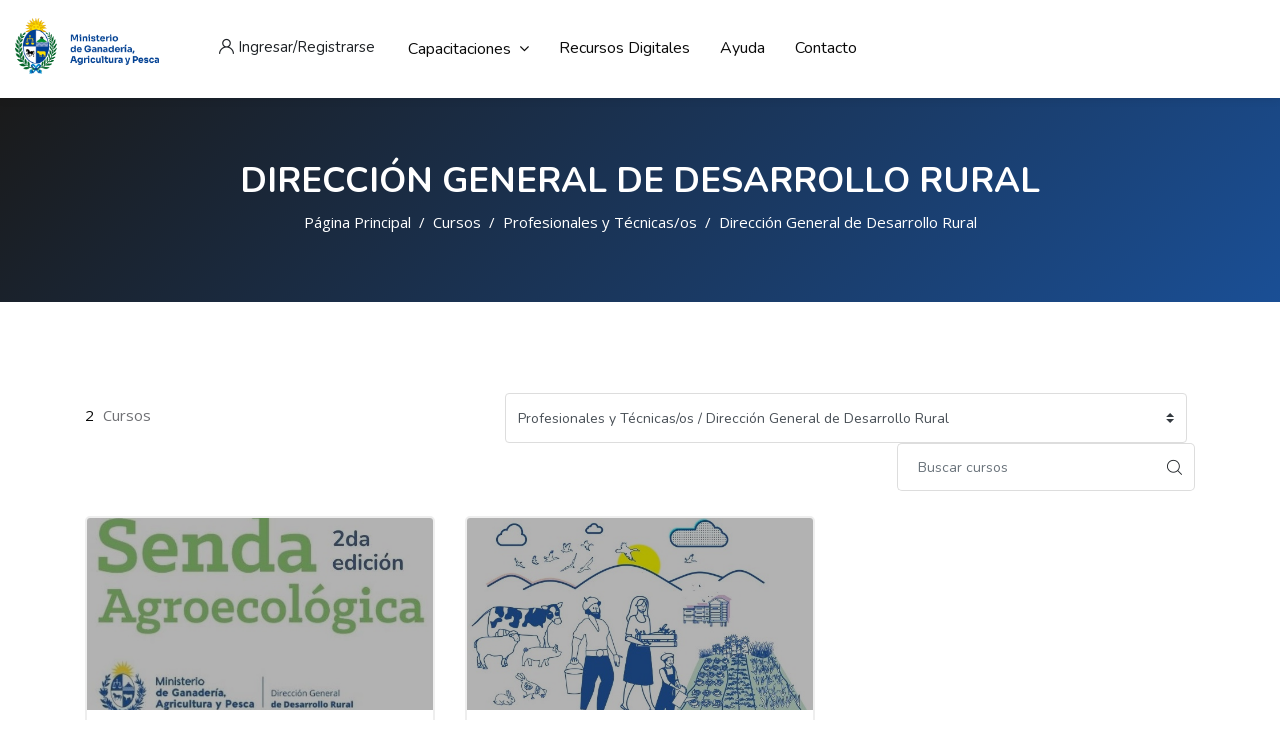

--- FILE ---
content_type: text/html; charset=utf-8
request_url: https://capacitacion.mgap.gub.uy/course/index.php?categoryid=31
body_size: 52803
content:
<!DOCTYPE html>

<html  dir="ltr" lang="es" xml:lang="es">
<head>
    <title>CVMGAP: Todos los cursos | CVMGAP</title>
    <link rel="shortcut icon" href="https://capacitacion.mgap.gub.uy/pluginfile.php/1/theme_edumy/favicon/1759695503/favicon_mgap.ico" />
    <meta http-equiv="Content-Type" content="text/html; charset=utf-8" />
<meta name="keywords" content="capacitacion, ministerio de ganadería, cursos, campus" />
<link rel="stylesheet" type="text/css" href="https://capacitacion.mgap.gub.uy/theme/yui_combo.php?rollup/3.17.2/yui-moodlesimple.css" /><script id="firstthemesheet" type="text/css">/** Required in order to fix style inclusion problems in IE with YUI **/</script><link rel="stylesheet" type="text/css" href="https://capacitacion.mgap.gub.uy/theme/styles.php/edumy/1759695503_1/all" />
<script>
//<![CDATA[
var M = {}; M.yui = {};
M.pageloadstarttime = new Date();
M.cfg = {"wwwroot":"https:\/\/capacitacion.mgap.gub.uy","homeurl":{},"sesskey":"GpPd3eUWFm","sessiontimeout":"7200","sessiontimeoutwarning":"1200","themerev":"1759695503","slasharguments":1,"theme":"edumy","iconsystemmodule":"core\/icon_system_fontawesome","jsrev":"1759695503","admin":"admin","svgicons":true,"usertimezone":"Am\u00e9rica\/Argentina\/Buenos_Aires","language":"es","courseId":1,"courseContextId":2,"contextid":4042,"contextInstanceId":31,"langrev":1766991724,"templaterev":"1759695503","developerdebug":true};var yui1ConfigFn = function(me) {if(/-skin|reset|fonts|grids|base/.test(me.name)){me.type='css';me.path=me.path.replace(/\.js/,'.css');me.path=me.path.replace(/\/yui2-skin/,'/assets/skins/sam/yui2-skin')}};
var yui2ConfigFn = function(me) {var parts=me.name.replace(/^moodle-/,'').split('-'),component=parts.shift(),module=parts[0],min='-min';if(/-(skin|core)$/.test(me.name)){parts.pop();me.type='css';min=''}
if(module){var filename=parts.join('-');me.path=component+'/'+module+'/'+filename+min+'.'+me.type}else{me.path=component+'/'+component+'.'+me.type}};
YUI_config = {"debug":true,"base":"https:\/\/capacitacion.mgap.gub.uy\/lib\/yuilib\/3.17.2\/","comboBase":"https:\/\/capacitacion.mgap.gub.uy\/theme\/yui_combo.php?","combine":true,"filter":"RAW","insertBefore":"firstthemesheet","groups":{"yui2":{"base":"https:\/\/capacitacion.mgap.gub.uy\/lib\/yuilib\/2in3\/2.9.0\/build\/","comboBase":"https:\/\/capacitacion.mgap.gub.uy\/theme\/yui_combo.php?","combine":true,"ext":false,"root":"2in3\/2.9.0\/build\/","patterns":{"yui2-":{"group":"yui2","configFn":yui1ConfigFn}}},"moodle":{"name":"moodle","base":"https:\/\/capacitacion.mgap.gub.uy\/theme\/yui_combo.php?m\/1759695503\/","combine":true,"comboBase":"https:\/\/capacitacion.mgap.gub.uy\/theme\/yui_combo.php?","ext":false,"root":"m\/1759695503\/","patterns":{"moodle-":{"group":"moodle","configFn":yui2ConfigFn}},"filter":"DEBUG","modules":{"moodle-core-actionmenu":{"requires":["base","event","node-event-simulate"]},"moodle-core-popuphelp":{"requires":["moodle-core-tooltip"]},"moodle-core-dragdrop":{"requires":["base","node","io","dom","dd","event-key","event-focus","moodle-core-notification"]},"moodle-core-maintenancemodetimer":{"requires":["base","node"]},"moodle-core-formchangechecker":{"requires":["base","event-focus","moodle-core-event"]},"moodle-core-event":{"requires":["event-custom"]},"moodle-core-notification":{"requires":["moodle-core-notification-dialogue","moodle-core-notification-alert","moodle-core-notification-confirm","moodle-core-notification-exception","moodle-core-notification-ajaxexception"]},"moodle-core-notification-dialogue":{"requires":["base","node","panel","escape","event-key","dd-plugin","moodle-core-widget-focusafterclose","moodle-core-lockscroll"]},"moodle-core-notification-alert":{"requires":["moodle-core-notification-dialogue"]},"moodle-core-notification-confirm":{"requires":["moodle-core-notification-dialogue"]},"moodle-core-notification-exception":{"requires":["moodle-core-notification-dialogue"]},"moodle-core-notification-ajaxexception":{"requires":["moodle-core-notification-dialogue"]},"moodle-core-handlebars":{"condition":{"trigger":"handlebars","when":"after"}},"moodle-core-chooserdialogue":{"requires":["base","panel","moodle-core-notification"]},"moodle-core-lockscroll":{"requires":["plugin","base-build"]},"moodle-core-languninstallconfirm":{"requires":["base","node","moodle-core-notification-confirm","moodle-core-notification-alert"]},"moodle-core-tooltip":{"requires":["base","node","io-base","moodle-core-notification-dialogue","json-parse","widget-position","widget-position-align","event-outside","cache-base"]},"moodle-core-blocks":{"requires":["base","node","io","dom","dd","dd-scroll","moodle-core-dragdrop","moodle-core-notification"]},"moodle-core_availability-form":{"requires":["base","node","event","event-delegate","panel","moodle-core-notification-dialogue","json"]},"moodle-backup-confirmcancel":{"requires":["node","node-event-simulate","moodle-core-notification-confirm"]},"moodle-backup-backupselectall":{"requires":["node","event","node-event-simulate","anim"]},"moodle-course-dragdrop":{"requires":["base","node","io","dom","dd","dd-scroll","moodle-core-dragdrop","moodle-core-notification","moodle-course-coursebase","moodle-course-util"]},"moodle-course-management":{"requires":["base","node","io-base","moodle-core-notification-exception","json-parse","dd-constrain","dd-proxy","dd-drop","dd-delegate","node-event-delegate"]},"moodle-course-util":{"requires":["node"],"use":["moodle-course-util-base"],"submodules":{"moodle-course-util-base":{},"moodle-course-util-section":{"requires":["node","moodle-course-util-base"]},"moodle-course-util-cm":{"requires":["node","moodle-course-util-base"]}}},"moodle-course-categoryexpander":{"requires":["node","event-key"]},"moodle-form-dateselector":{"requires":["base","node","overlay","calendar"]},"moodle-form-shortforms":{"requires":["node","base","selector-css3","moodle-core-event"]},"moodle-form-passwordunmask":{"requires":[]},"moodle-question-searchform":{"requires":["base","node"]},"moodle-question-chooser":{"requires":["moodle-core-chooserdialogue"]},"moodle-question-preview":{"requires":["base","dom","event-delegate","event-key","core_question_engine"]},"moodle-availability_completion-form":{"requires":["base","node","event","moodle-core_availability-form"]},"moodle-availability_date-form":{"requires":["base","node","event","io","moodle-core_availability-form"]},"moodle-availability_grade-form":{"requires":["base","node","event","moodle-core_availability-form"]},"moodle-availability_group-form":{"requires":["base","node","event","moodle-core_availability-form"]},"moodle-availability_grouping-form":{"requires":["base","node","event","moodle-core_availability-form"]},"moodle-availability_profile-form":{"requires":["base","node","event","moodle-core_availability-form"]},"moodle-mod_assign-history":{"requires":["node","transition"]},"moodle-mod_attendance-groupfilter":{"requires":["base","node"]},"moodle-mod_customcert-rearrange":{"requires":["dd-delegate","dd-drag"]},"moodle-mod_quiz-toolboxes":{"requires":["base","node","event","event-key","io","moodle-mod_quiz-quizbase","moodle-mod_quiz-util-slot","moodle-core-notification-ajaxexception"]},"moodle-mod_quiz-dragdrop":{"requires":["base","node","io","dom","dd","dd-scroll","moodle-core-dragdrop","moodle-core-notification","moodle-mod_quiz-quizbase","moodle-mod_quiz-util-base","moodle-mod_quiz-util-page","moodle-mod_quiz-util-slot","moodle-course-util"]},"moodle-mod_quiz-quizbase":{"requires":["base","node"]},"moodle-mod_quiz-util":{"requires":["node","moodle-core-actionmenu"],"use":["moodle-mod_quiz-util-base"],"submodules":{"moodle-mod_quiz-util-base":{},"moodle-mod_quiz-util-slot":{"requires":["node","moodle-mod_quiz-util-base"]},"moodle-mod_quiz-util-page":{"requires":["node","moodle-mod_quiz-util-base"]}}},"moodle-mod_quiz-autosave":{"requires":["base","node","event","event-valuechange","node-event-delegate","io-form"]},"moodle-mod_quiz-modform":{"requires":["base","node","event"]},"moodle-mod_quiz-questionchooser":{"requires":["moodle-core-chooserdialogue","moodle-mod_quiz-util","querystring-parse"]},"moodle-message_airnotifier-toolboxes":{"requires":["base","node","io"]},"moodle-filter_glossary-autolinker":{"requires":["base","node","io-base","json-parse","event-delegate","overlay","moodle-core-event","moodle-core-notification-alert","moodle-core-notification-exception","moodle-core-notification-ajaxexception"]},"moodle-filter_mathjaxloader-loader":{"requires":["moodle-core-event"]},"moodle-editor_atto-rangy":{"requires":[]},"moodle-editor_atto-editor":{"requires":["node","transition","io","overlay","escape","event","event-simulate","event-custom","node-event-html5","node-event-simulate","yui-throttle","moodle-core-notification-dialogue","moodle-core-notification-confirm","moodle-editor_atto-rangy","handlebars","timers","querystring-stringify"]},"moodle-editor_atto-plugin":{"requires":["node","base","escape","event","event-outside","handlebars","event-custom","timers","moodle-editor_atto-menu"]},"moodle-editor_atto-menu":{"requires":["moodle-core-notification-dialogue","node","event","event-custom"]},"moodle-report_eventlist-eventfilter":{"requires":["base","event","node","node-event-delegate","datatable","autocomplete","autocomplete-filters"]},"moodle-report_loglive-fetchlogs":{"requires":["base","event","node","io","node-event-delegate"]},"moodle-gradereport_history-userselector":{"requires":["escape","event-delegate","event-key","handlebars","io-base","json-parse","moodle-core-notification-dialogue"]},"moodle-qbank_editquestion-chooser":{"requires":["moodle-core-chooserdialogue"]},"moodle-tool_capability-search":{"requires":["base","node"]},"moodle-tool_lp-dragdrop-reorder":{"requires":["moodle-core-dragdrop"]},"moodle-tool_monitor-dropdown":{"requires":["base","event","node"]},"moodle-assignfeedback_editpdf-editor":{"requires":["base","event","node","io","graphics","json","event-move","event-resize","transition","querystring-stringify-simple","moodle-core-notification-dialog","moodle-core-notification-alert","moodle-core-notification-warning","moodle-core-notification-exception","moodle-core-notification-ajaxexception"]},"moodle-atto_accessibilitychecker-button":{"requires":["color-base","moodle-editor_atto-plugin"]},"moodle-atto_accessibilityhelper-button":{"requires":["moodle-editor_atto-plugin"]},"moodle-atto_align-button":{"requires":["moodle-editor_atto-plugin"]},"moodle-atto_bold-button":{"requires":["moodle-editor_atto-plugin"]},"moodle-atto_charmap-button":{"requires":["moodle-editor_atto-plugin"]},"moodle-atto_clear-button":{"requires":["moodle-editor_atto-plugin"]},"moodle-atto_collapse-button":{"requires":["moodle-editor_atto-plugin"]},"moodle-atto_emojipicker-button":{"requires":["moodle-editor_atto-plugin"]},"moodle-atto_emoticon-button":{"requires":["moodle-editor_atto-plugin"]},"moodle-atto_equation-button":{"requires":["moodle-editor_atto-plugin","moodle-core-event","io","event-valuechange","tabview","array-extras"]},"moodle-atto_h5p-button":{"requires":["moodle-editor_atto-plugin"]},"moodle-atto_html-button":{"requires":["promise","moodle-editor_atto-plugin","moodle-atto_html-beautify","moodle-atto_html-codemirror","event-valuechange"]},"moodle-atto_html-codemirror":{"requires":["moodle-atto_html-codemirror-skin"]},"moodle-atto_html-beautify":{},"moodle-atto_image-button":{"requires":["moodle-editor_atto-plugin"]},"moodle-atto_indent-button":{"requires":["moodle-editor_atto-plugin"]},"moodle-atto_italic-button":{"requires":["moodle-editor_atto-plugin"]},"moodle-atto_link-button":{"requires":["moodle-editor_atto-plugin"]},"moodle-atto_managefiles-usedfiles":{"requires":["node","escape"]},"moodle-atto_managefiles-button":{"requires":["moodle-editor_atto-plugin"]},"moodle-atto_media-button":{"requires":["moodle-editor_atto-plugin","moodle-form-shortforms"]},"moodle-atto_noautolink-button":{"requires":["moodle-editor_atto-plugin"]},"moodle-atto_orderedlist-button":{"requires":["moodle-editor_atto-plugin"]},"moodle-atto_recordrtc-button":{"requires":["moodle-editor_atto-plugin","moodle-atto_recordrtc-recording"]},"moodle-atto_recordrtc-recording":{"requires":["moodle-atto_recordrtc-button"]},"moodle-atto_rtl-button":{"requires":["moodle-editor_atto-plugin"]},"moodle-atto_strike-button":{"requires":["moodle-editor_atto-plugin"]},"moodle-atto_subscript-button":{"requires":["moodle-editor_atto-plugin"]},"moodle-atto_superscript-button":{"requires":["moodle-editor_atto-plugin"]},"moodle-atto_table-button":{"requires":["moodle-editor_atto-plugin","moodle-editor_atto-menu","event","event-valuechange"]},"moodle-atto_title-button":{"requires":["moodle-editor_atto-plugin"]},"moodle-atto_underline-button":{"requires":["moodle-editor_atto-plugin"]},"moodle-atto_undo-button":{"requires":["moodle-editor_atto-plugin"]},"moodle-atto_unorderedlist-button":{"requires":["moodle-editor_atto-plugin"]}}},"gallery":{"name":"gallery","base":"https:\/\/capacitacion.mgap.gub.uy\/lib\/yuilib\/gallery\/","combine":true,"comboBase":"https:\/\/capacitacion.mgap.gub.uy\/theme\/yui_combo.php?","ext":false,"root":"gallery\/1759695503\/","patterns":{"gallery-":{"group":"gallery"}}}},"modules":{"core_filepicker":{"name":"core_filepicker","fullpath":"https:\/\/capacitacion.mgap.gub.uy\/lib\/javascript.php\/1759695503\/repository\/filepicker.js","requires":["base","node","node-event-simulate","json","async-queue","io-base","io-upload-iframe","io-form","yui2-treeview","panel","cookie","datatable","datatable-sort","resize-plugin","dd-plugin","escape","moodle-core_filepicker","moodle-core-notification-dialogue"]},"core_comment":{"name":"core_comment","fullpath":"https:\/\/capacitacion.mgap.gub.uy\/lib\/javascript.php\/1759695503\/comment\/comment.js","requires":["base","io-base","node","json","yui2-animation","overlay","escape"]},"mathjax":{"name":"mathjax","fullpath":"https:\/\/cdnjs.cloudflare.com\/ajax\/libs\/mathjax\/2.7.2\/MathJax.js?delayStartupUntil=configured"}}};
M.yui.loader = {modules: {}};

//]]>
</script>

<!-- Google tag (gtag.js) -->
<script async src="https://www.googletagmanager.com/gtag/js?id=G-1NYE92R4G2"></script>
<script>
  window.dataLayer = window.dataLayer || [];
  function gtag(){dataLayer.push(arguments);}
  gtag('js', new Date());

  gtag('config', 'G-1NYE92R4G2');
</script><meta name="abstract" content="Entorno virtual que permite brindar capacitación, así como difundir las acciones de formación que se articulan desde el MGAP, como desde toda la institucionalidad agropecuaria." />

    <meta name="viewport" content="width=device-width, initial-scale=1.0">
    <style>.blog_post_home2:hover .bph2_header:before {
    background-color: rgba(8, 67, 157, 0.80);
}

.home1-divider2:before {
    background-color: rgba(8, 67, 157, 0.70);
}

.img_hvr_box:hover:before {
     background-color: rgba(8, 67, 157, 0.80);
}

.divider_home1:before {
    background-color: rgba(8, 67,157,0.80);
}

.blog_post.one .thumb:before {
     background-color: rgba(8, 67,157,0.70);
}

.logo-widget {
    width: 40px;
}

.fa-instagram:before {
    content: "\f167"!important;
}

.blog_post.one .thumb .post_title {
    display: none;
}

#ccn-main-region {
    padding-bottom: 0px;
}
.cs_row_one .cs_review_seller { 
     display: none;
}

.cs_row_one .cs_instructor .cs_watch_list li:last-child a, .cs_row_one.csv3 .cs_watch_list li:last-child a {
    display: none;
}

.top_courses .details .tc_content p {
    display: none;
}

.mobile-menu .header.stylehome1.home5 .main_logo_home2 span, .mobile-menu .header.stylehome1.home5 #search-button i, .mobile-menu .header.stylehome1.home5 #search-button i {
    display: none;
}

.mobile-menu .header.stylehome1 .main_logo_home2 span {
    display: none;
}
}

@media only screen and (max-width: 520px){
.logo-widget.home1, .logo-widget.home2, .logo-widget.home3 {
    margin-left: 45%;
}

.logo-widget {
    width: 60px;
}
}

.vco-storyjs .vco-feature h1, .vco-storyjs .vco-feature h2, .vco-storyjs .vco-feature h3, .vco-storyjs .vco-feature h4, .vco-storyjs .vco-feature h5, .vco-storyjs .vco-feature h6  {
    font-family: "Open Sans",sans-serif!important;
}

.vco-storyjs p, .vco-storyjs blockquote, .vco-storyjs blockquote p, .vco-storyjs .twitter blockquote p{
font-family: "Open Sans",sans-serif!important;
}

.vco-storyjs .timenav h1, .vco-storyjs .flag-content h1, .vco-storyjs .era h1, .vco-storyjs .timenav h2, .vco-storyjs .flag-content h2, .vco-storyjs .era h2, .vco-storyjs .timenav h3, .vco-storyjs .flag-content h3, .vco-storyjs .era h3, .vco-storyjs .timenav h4, .vco-storyjs .flag-content h4, .vco-storyjs .era h4, .vco-storyjs .timenav h5, .vco-storyjs .flag-content h5, .vco-storyjs .era h5, .vco-storyjs .timenav h6, .vco-storyjs .flag-content h6, .vco-storyjs .era h6 
{
font-family: "Open Sans",sans-serif!important;
}
  
.customcategory .row{
    align-items: center;
    justify-content: center;
}

@media (min-width: 992px){
.customcategory .offset-lg-3 {
    margin-left: 0px;
  }
}

.top_courses.ccnWithFoot:not(.list) {
    padding-bottom: 30px;
}

.top_courses:not(.list) .tc_footer {
    display: none;
}
.home-twelve .bg-img9 {
background-image: -moz-linear-gradient(0deg,#ffffff 0%,#00429a 50%)!important;
    background-image: -webkit-linear-gradient(0deg,#ffffff 0%,#00429a 50%)!important;
    background-image: -ms-linear-gradient(0deg,#ffffff 0%,#00429a 50%)!important;
}

.animated_img .home12 .pt70{
    display: none;
}
.format-tiles .course-content li.activity.label h4 {
    border-left-style: none!important;
    padding-left: 0em!important;
}

.about2_home3 {
    margin-top: 25px;
}

.inner_page_breadcrumb .breadcrumb_content {
    margin-top: 0px;
  }

.inner_page_breadcrumb {
    height: auto;
    }

.punch-viewer-navbar-logo {
    display:none!important;
}
.punch-viewer-navbar-logo-text{
    display:none!important;
}

.gallery_custom .img-fluid {
  max-height: 217.5px;
    object-position: center!important;
    width: 100%!important; /* Ajustar al ancho del contenedor */
    object-fit: cover!important; /* Cubrir el área sin romper la relación de aspecto */
}

.icon_hvr_img_box {
    flex: 1;
    min-width: 250px; /* Para mantener el diseño responsive */
    max-width: 300px;
    transition: all 0.3s ease;
}

.icon_hvr_img_box:hover {
    background-color: #3e4448 !important;
}

.icon_hvr_img_box:hover h5,
.icon_hvr_img_box:hover p,
.icon_hvr_img_box:hover .icon span {
    color: #fff !important;
}

.icon_hvr_img_box:hover .icon span {
    color: #cdb79c !important;
}

.formadas_header .block_cocoon_about_1 .about_thumb img {
  width:450px!important;
  }</style>
</head>

<body  id="page-course-index-category" class="format-site limitedwidth  path-course path-course-index chrome dir-ltr lang-es yui-skin-sam yui3-skin-sam capacitacion-mgap-gub-uy pagelayout-coursecategory course-1 context-4042 category-31 notloggedin ccn_no_hero ccn_header_style_5 ccn_footer_style_1 ccn_blog_style_3 ccn_course_list_style_1 ccn_breadcrumb_style_0 role-standard ccn-not-front ccn_header_applies-front  ccn_dashboard_header_scroll  ccn_dashboard_header_gradient   ccn_course_single_v1    ccnHook_cma ccnUG ccn_context_frontend">
    <div class="preloader
       ccn_preloader_load 
      
      
      
      
      
    "></div>
  <div class="wrapper" id="page-content">
      <header class="ccnHeader5 header-nav menu_style_home_five navbar-scrolltofixed stricky main-menu">
        <div class="container-fluid">
          <!-- Ace Responsive Menu -->
          <nav class="ccn_nav_group">
            <!-- Menu Toggle btn-->
            <div class="menu-toggle">
              <img class="nav_logo_img img-fluid" src="https://capacitacion.mgap.gub.uy/pluginfile.php/1/theme_edumy/headerlogo2/1759695503/LogoMGAP_full_transparente.png" alt="CVMGAP">
              <button type="button" id="menu-btn">
                <span class="icon-bar"></span>
                <span class="icon-bar"></span>
                <span class="icon-bar"></span>
              </button>
            </div>
              <a href="https://capacitacion.mgap.gub.uy" class="navbar_brand float-left dn-smd">
                <img class="logo1 img-fluid" src="https://capacitacion.mgap.gub.uy/pluginfile.php/1/theme_edumy/headerlogo2/1759695503/LogoMGAP_full_transparente.png" alt="CVMGAP" >
                
              </a>
            <div class="ht_left_widget home5 float-left">
              <ul>
                  <ul class="pull-left">
                    <li class="list-inline-item list_s">
                    <div class="search_overlay">
                      <a id="search-button-listener" class="mk-search-trigger mk-fullscreen-trigger" href="#">
                        <span id="search-button"><i class="flaticon-magnifying-glass"></i></span>
                      </a>
                    </div>
                  </li>
                  </ul>
              </ul>
            </div>
            <ul class="home5_shop_reg_widget float-right mb0 mt20">
                <li class="list-inline-item list_s">
                  <a href="#" class="btn flaticon-user" data-toggle="modal" data-target="#exampleModalCenter"> <span class="dn-lg">Ingresar/Registrarse</span></a>
                </li>
            </ul>
            <nav class="navbar navbar-expand" aria-label="Navegación del sitio">
                <div class="primary-navigation">
                  <nav class="moremenu navigation">
                      <ul id="moremenu-69710a67f34fa-navbar-nav" role="menubar" class="ace-responsive-menu nav more-nav navbar-nav">
                                  <li class="-dropdown nav-item" role="none" data-forceintomoremenu="false">
                                      <a class="-dropdown-toggle nav-link  " id="drop-down-69710a67f33d9" role="menuitem" data-toggle="dropdown"
                                          aria-haspopup="true" aria-expanded="false" href="#" aria-controls="drop-down-menu-69710a67f33d9"
                                          
                                          tabindex="-1"
                                      >
                                          Capacitaciones
                                      </a>
                                      <ul class="sub-menu -dropdown-menu" role="menu" id="drop-down-menu-69710a67f33d9" -aria-labelledby="drop-down-69710a67f33d9">
                                          <li>
                                                      <a class="-dropdown-item" role="menuitem" href="https://capacitacion.mgap.gub.uy/course/index.php?categoryid=2"  tabindex="-1">Funcionarios</a>
                                            </li>
                                          <li>
                                                      <a class="-dropdown-item" role="menuitem" href="https://capacitacion.mgap.gub.uy/course/index.php?categoryid=6"  tabindex="-1">Técnicos</a>
                                            </li>
                                          <li>
                                                      <a class="-dropdown-item" role="menuitem" href="https://capacitacion.mgap.gub.uy/course/index.php?categoryid=28"  tabindex="-1">Productores</a>
                                            </li>
                                      </ul>
                                  </li>
                                  <li data-key="" class="nav-item" role="none" data-forceintomoremenu="false">
                                              <a role="menuitem" class="nav-link  "
                                                  href="https://capacitacion.mgap.gub.uy/course/index.php?categoryid=25"
                                                  
                                                  tabindex="-1"
                                              >
                                                  Recursos digitales
                                              </a>
                                  </li>
                                  <li data-key="" class="nav-item" role="none" data-forceintomoremenu="false">
                                              <a role="menuitem" class="nav-link  "
                                                  href="https://capacitacionmgap.freshdesk.com/support/tickets/new"
                                                  
                                                  tabindex="-1"
                                              >
                                                  Ayuda
                                              </a>
                                  </li>
                                  <li data-key="" class="nav-item" role="none" data-forceintomoremenu="false">
                                              <a role="menuitem" class="nav-link  "
                                                  href="https://capacitacion.mgap.gub.uy/mod/page/view.php?id=571"
                                                  
                                                  tabindex="-1"
                                              >
                                                  Contacto
                                              </a>
                                  </li>
                          <li role="none" class="nav-item -dropdown dropdownmoremenu d-none" data-region="morebutton">
                              <a class="ccn-nav-item _dropdown-toggle nav-link " href="#" id="moremenu-dropdown-69710a67f34fa" role="menuitem" --rm-data-toggle="dropdown" --rm-aria-haspopup="true" --rm-aria-expanded="false" --rm-tabindex="-1">
                                  Más
                              </a>
                              <ul class="sub-menu" data-region="moredropdown" aria-labelledby="moremenu-dropdown-69710a67f34fa" role="menu">
                              </ul>
                              <!--<ul class="dropdown-menu dropdown-menu-left" data-region="moredropdown" aria-labelledby="moremenu-dropdown-69710a67f34fa" role="menu">
                              </ul>-->
                          </li>
                          <!--<li role="none" class="nav-item dropdown dropdownmoremenu d-none ccn-activate-more-dropdown" data-region="morebutton">
                              <a class="btn dropdown-toggle nav-link " href="#" id="moremenu-dropdown-69710a67f34fa" role="menuitem" data-toggle="dropdown" aria-haspopup="true" aria-expanded="false" tabindex="-1">
                                  Más
                              </a>
                              <ul class="dropdown-menu dropdown-menu-left" data-region="moredropdown" aria-labelledby="moremenu-dropdown-69710a67f34fa" role="menu">
                              </ul>
                          </li>-->
                      </ul>
                  </nav>
                </div>
              <ul class="navbar-nav d-none d-md-flex my-1 px-1">
                <!-- page_heading_menu -->
                
              </ul>
            </nav>
            <ul id="respMenu" class="" data-menu-style="horizontal">
            </ul>
          </nav>
          <!-- End of Responsive Menu -->
        </div>
      </header>
      <div id="page" class="stylehome1 h0">
        <div class="mobile-menu">
          <div class="header stylehome1 home5">
              <div class="main_logo_home2">
                <a class="mobileBrand" href="https://capacitacion.mgap.gub.uy">
                      <img class="nav_logo_img img-fluid float-left mt20" src="https://capacitacion.mgap.gub.uy/pluginfile.php/1/theme_edumy/headerlogo_mobile/1759695503/LogoMGAP_full_transparente.png" alt="CVMGAP" >
                  
                </a>
              </div>
            <ul class="menu_bar_home2 home5">
                <li class="list-inline-item">
                  <div class="search_overlay">
                    <a id="search-button-listener2" class="mk-search-trigger mk-fullscreen-trigger" href="#">
                      <div id="search-button2"><i class="flaticon-magnifying-glass color-dark"></i></div>
                    </a>
                  </div>
                </li>
              <li class="list-inline-item ccn_mob_menu_trigger "><a href="#menu"><span></span></a></li>
            </ul>
          </div>
        </div><!-- /.mobile-menu -->
        <nav id="menu" class="stylehome1">
          <ul>
            
              <li><a href="https://capacitacion.mgap.gub.uy/login/index.php"><span class="ccn-flaticon-user"></span> Inicia sesión</a></li>
               <li><a href="https://capacitacion.mgap.gub.uy/login/signup.php"><span class="ccn-flaticon-login"></span> ¡Regístrate!</a></li>
              <li class="ccn_mob_menu_iconed"><a href="mailto:capacitacion.ugp@mgap.gub.uy"><i class="flaticon-paper-plane"></i> capacitacion.ugp@mgap.gub.uy</a></li>
          </ul>
        </nav>
      </div>
<div class="sign_up_modal modal fade" id="exampleModalCenter" tabindex="-1" role="dialog" aria-hidden="true">
  <div class="modal-dialog modal-dialog-centered" role="document">
    <div class="modal-content">
      <div class="modal-header">
        <button type="button" class="close" data-dismiss="modal" aria-label="Close"><span aria-hidden="true">&times;</span></button>
      </div>
      <div class="tab-content" id="myTabContent">
        <div class="tab-pane fade show active" id="home" role="tabpanel" aria-labelledby="home">
          <div class="login_form">
            <div class="heading">
              <h3 class="text-center">Ingresar con tu cuenta</h3>
                <p class="text-center">¿No estás registrado? <a class="text-thm" href="https://capacitacion.mgap.gub.uy/login/signup.php">¡Regístrate!</a></p>
            </div>
            
<form class="loginform" id="login" method="post" action="https://capacitacion.mgap.gub.uy/login/index.php"><div class="form-group"><input type="text" name="username" placeholder="Usuario (CI)" id="login_username"  class="form-control" value="" autocomplete="username"/></div><div class="form-group"><input type="password" name="password" id="login_password" placeholder="Contraseña"  class="form-control" value="" autocomplete="current-password"/></div>
      <div class="form-group custom-control custom-checkbox">
        <input type="checkbox" class="custom-control-input" name="rememberusername" id="rememberusername">
        <label class="custom-control-label" for="rememberusername">Recordar nombre de usuario</label>
        <a class="tdu btn-fpswd float-right" href="https://capacitacion.mgap.gub.uy/login/forgot_password.php">¿Olvidó su contraseña?</a>
      </div><button type="submit" class="btn btn-log btn-block btn-thm2">Acceder</button><input type="hidden" name="logintoken" value="Fb4Q16wn9DlFdjanINfbAwwDgkZGuOpJ" /></form>

          </div>
        </div>
      </div>
    </div>
  </div>
</div>
<div class="search_overlay" id="ccnSearchOverlayWrap">
  <div class="mk-fullscreen-search-overlay" id="mk-search-overlay">
    <a href="#" class="mk-fullscreen-close" id="mk-fullscreen-close-button"><i class="fa fa-times"></i></a>
    <div id="mk-fullscreen-search-wrapper">
      <div id="ccn_mk-fullscreen-search-wrapper">
        <form class="ccn-mk-fullscreen-searchform" action="https://capacitacion.mgap.gub.uy/search/index.php"><fieldset><input id="searchform_search" name="q" class="ccn-mk-fullscreen-search-input" placeholder="Search courses..." type="text" size="15" /><input type="hidden" name="context" value="4042" /><i class="flaticon-magnifying-glass fullscreen-search-icon"><input value="" type="submit" id="searchform_button"></i></fieldset></form>
      </div>
    </div>
  </div>
</div>
  <section class="inner_page_breadcrumb ccn_breadcrumb_default  ccn-no-clip  ccn-caps-none  ccn-breadcrumb-title-v  ccn-breadcrumb-trail-v ">
    <div class="container">
      <div class="row">
        <div class="col-xl-12 text-center">
          <div class="breadcrumb_content">
              <h4 class="breadcrumb_title">Dirección General de Desarrollo Rural</h4>
              <ol class="breadcrumb">
      <li class="breadcrumb-item">
        <a href="https://capacitacion.mgap.gub.uy/"  >Página Principal</a>
      </li>
      <li class="breadcrumb-item">
        <a href="https://capacitacion.mgap.gub.uy/course/index.php"  >Cursos</a>
      </li>
      <li class="breadcrumb-item">
        <a href="https://capacitacion.mgap.gub.uy/course/index.php?categoryid=6"  >Profesionales y Técnicas/os</a>
      </li>
      <li class="breadcrumb-item">
        <a href="https://capacitacion.mgap.gub.uy/course/index.php?categoryid=31" aria-current="page"  >Dirección General de Desarrollo Rural</a>
      </li>
</ol>
          </div>
        </div>
      </div>
    </div>
  </section>
    <div id="ccn-page-wrapper">
      <div id="ccnSettingsMenuContainer">
        <div id="ccnSettingsMenuInner">
        </div>
      </div>
      <div>
    <a class="sr-only sr-only-focusable" href="#maincontent">Salta al contenido principal</a>
</div><script src="https://capacitacion.mgap.gub.uy/lib/javascript.php/1759695503/lib/polyfills/polyfill.js"></script>
<script src="https://capacitacion.mgap.gub.uy/theme/yui_combo.php?rollup/3.17.2/yui-moodlesimple.js"></script><script src="https://capacitacion.mgap.gub.uy/theme/jquery.php/core/jquery-3.6.1.js"></script>
<script src="https://capacitacion.mgap.gub.uy/lib/javascript.php/1759695503/lib/javascript-static.js"></script>
<script src="https://capacitacion.mgap.gub.uy/theme/javascript.php/edumy/1759695503/head"></script>
<script>
//<![CDATA[
document.body.className += ' jsenabled';
//]]>
</script>


      <div>
        <div class="container ccn_breadcrumb_widgets clearfix">



    <div class="page-context-header"><div class="page-header-headings"></div></div>
  <!--<div class="d-inline-flex align-items-center">-->
  <div class="d-flex align-items-center">
  </div>

</div>


        
        <aside id="block-region-fullwidth-top" class="block-region" data-blockregion="fullwidth-top" data-droptarget="1"></aside>
        <div id="ccn-main-region">
          <div class="container">
            <div class="row">
              <div class="
                 col-md-12 col-lg-12 col-xl-12 
                
                
                
              ">
                <div id="region-main"  aria-label="Contenido">
                    <aside id="block-region-above-content" class="block-region" data-blockregion="above-content" data-droptarget="1"></aside>
                  <div id="ccn-main">
                    <span class="notifications" id="user-notifications"></span>
                    <span id="maincontent"></span><span></span><div class="row">
    						<div class="col-xl-4">
    							<div class="instructor_search_result style2">
    								<p class="mt10 fz15"><span class="color-dark pr5">2</span> Cursos </p>
    							</div>
    						</div>
    						<div class="col-xl-8">
    							<div class="candidate_revew_select style2 text-right mb25">
    								<ul>
    									<li class="list-inline-item"><div class="singleselect d-inline-block">
    <form method="get" action="https://capacitacion.mgap.gub.uy/course/index.php" class="form-inline" id="switchcategory">
        <select  id="single_select69710a67bc6521" class="custom-select singleselect" name="categoryid"
                 >
                    <option  value="6" >Profesionales y Técnicas/os</option>
                    <option  value="11" >Profesionales y Técnicas/os / Instituto Nacional de Bienestar Animal</option>
                    <option  value="32" >Profesionales y Técnicas/os / Instituto Nacional de Bienestar Animal / Ediciones anteriores de cursos</option>
                    <option  value="9" >Profesionales y Técnicas/os / Dirección General de Recursos Naturales</option>
                    <option  value="31" selected>Profesionales y Técnicas/os / Dirección General de Desarrollo Rural</option>
                    <option  value="2" >Funcionariado</option>
                    <option  value="3" >Funcionariado / Dirección General de Bioseguridad e Inocuidad Alimentaria</option>
                    <option  value="5" >Funcionariado / Dirección General de Servicios Ganaderos</option>
                    <option  value="34" >Funcionariado / Dirección General de Servicios Ganaderos / Programa Inducción</option>
                    <option  value="28" >Productoras/es</option>
                    <option  value="35" >Productoras/es / Ediciones anteriores de cursos</option>
                    <option  value="10" >Habilitaciones</option>
                    <option  value="21" >Conciencia Agropecuaria</option>
                    <option  value="22" >Gestión del Campus</option>
                    <option  value="23" >Institucionalidad agropecuaria</option>
                    <option  value="25" >Recursos digitales</option>
                    <option  value="26" >Recursos digitales / Biblioteca</option>
                    <option  value="27" >Recursos digitales / Conferencias</option>
                    <option  value="29" >Otros</option>
                    <option  value="30" >Dirección General de Secretaría</option>
        </select>
        <noscript>
            <input type="submit" class="btn btn-secondary ml-1" value="Ir">
        </noscript>
    </form>
</div></li>
    									<li class="list-inline-item"><div class="candidate_revew_search_box course mb30 fn-520 ">
    <form autocomplete="off" action="https://capacitacion.mgap.gub.uy/course/search.php" method="get" accept-charset="utf-8" class="form-inline my-2 my-lg-0">
        <input type="hidden" name="areaids" value="core_course-course">


        <input type="text"
           id="searchinput-69710a67be22069710a67bc6522"
           class="form-control"
           placeholder="Buscar cursos"
           aria-label="Buscar cursos"
           name="q"
           data-region="input"
           autocomplete="off"
           value=""
        >
        <button class="btn my-2 my-sm-0" type="submit"><span class="flaticon-magnifying-glass"></span></button>



    </form>
</div></li>
    								</ul>
    							</div>
    						</div>
    					</div>
            <div class="courses row category-browse-31">
          <div class="col-lg-6 col-xl-4">
							<div class="top_courses ">
								<div class="thumb">
									<img class="img-whp" src="https://capacitacion.mgap.gub.uy/pluginfile.php/6293/course/overviewfiles/senda_miniatura.jpg" alt="Transiciones Agroecológicas en el marco de intervenciones territoriales específicas - Senda Agroecológica. Convocatoria 2023">
									<div class="overlay">
                    <div class="tag">Dirección General de Desarrollo Rural</div>
										<a class="tc_preview_course" href="https://capacitacion.mgap.gub.uy/course/view.php?id=74">Entrar al curso</a>
									</div>
								</div>
                <div class="details">
                          <div class="tc_content">
                            <p>Dirección General de Desarrollo Rural</p>
                            <a href="https://capacitacion.mgap.gub.uy/course/view.php?id=74"><h5>Transiciones Agroecológicas en el marco de intervenciones territoriales específicas - Senda Agroecológica. Convocatoria 2023</h5></a>
                            <p></p><div class="info"><div class="moreinfo"></div></div>
                          </div>
                          </div>

							</div>
						</div>
          <div class="col-lg-6 col-xl-4">
							<div class="top_courses ">
								<div class="thumb">
									<img class="img-whp" src="https://capacitacion.mgap.gub.uy/pluginfile.php/3965/course/overviewfiles/AgroeHorizontal.jpg" alt="Transiciones agroecológicas en el marco de intervenciones territoriales específicas - Senda Agroecológica. Convocatoria 2022">
									<div class="overlay">
                    <div class="tag">Dirección General de Desarrollo Rural</div>
										<a class="tc_preview_course" href="https://capacitacion.mgap.gub.uy/course/view.php?id=57">Entrar al curso</a>
									</div>
								</div>
                <div class="details">
                          <div class="tc_content">
                            <p>Dirección General de Desarrollo Rural</p>
                            <a href="https://capacitacion.mgap.gub.uy/course/view.php?id=57"><h5>Transiciones agroecológicas en el marco de intervenciones territoriales específicas - Senda Agroecológica. Convocatoria 2022</h5></a>
                            <p></p><div class="info"><div class="moreinfo"></div></div>
                          </div>
                          </div>

							</div>
						</div></div><div class="ccn_coursecat_action_btns"></div><!-- /.ccn_coursecat_action_btns -->
                    
              </div>
                <aside id="block-region-below-content" class="block-region" data-blockregion="below-content" data-droptarget="1"></aside>
            </div>
          </div>
        </div>
      </div>
    </div>
    <aside id="block-region-fullwidth-bottom" class="block-region" data-blockregion="fullwidth-bottom" data-droptarget="1"></aside>
  </div>
  </div>
    <section class="footer_one  ">
      <div class="container">
        <div class="row">
            <div class="col-sm-6 col-md-6 col-md-3 col-lg-3">
              <div class="footer_contact_widget  ">
                <h4>Contacto</h4>
                <ul>
<li><a href="capacitacion.ugp@mgap.gub.uy">capacitacion.ugp@mgap.gub.uy</a></li>
<li><a href="https://capacitacionmgap.freshdesk.com/support/tickets/new">Formulario de contacto</a></li>
</ul>

              </div>
            </div>
            <div class="col-sm-6 col-md-6 col-md-3 col-lg-3">
              <div class="footer_company_widget  ">
                <h4>Sobre el Campus</h4>
                Entorno virtual que permite brindar capacitación, así como difundir las acciones de formación que se articulan desde el MGAP, como desde toda la institucionalidad agropecuaria. 
              </div>
            </div>
            <div class="col-sm-6 col-md-6 col-md-3 col-lg-3">
              <div class="footer_program_widget  ">
                <h4>Enlaces de interés</h4>
                <ul>
<li><a href="https://www.gub.uy/ministerio-ganaderia-agricultura-pesca/">gub.uy/mgap </a></li>
<li><a href="https://www.concienciagropecuaria.com.uy/"> concienciagropecuaria.com.uy</a></li>
<li><a href="http://www.inia.uy/">inia.uy</a></li>
<li><a href="https://www.planagropecuario.org.uy/">planagropecuario.org.uy</a></li>
<li><a href="http://www.fagro.edu.uy/">fagro.edu.uy</a></li>
<li><a href="http://www.fvet.edu.uy/">fvet.edu.uy</a></li>
</ul>
              </div>
            </div>
            <div class="col-sm-6 col-md-6 col-md-3 col-lg-3">
              <div class="footer_support_widget  ">
                <h4>Solicitudes</h4>
                <ul>
<li><a href="https://capacitacionmgap.freshdesk.com/support/tickets/new"> Creación de Espacio</a></li>
<li><a href="https://capacitacionmgap.freshdesk.com/support/tickets/new"> Asesoramiento</a></li>
<li><a href="https://capacitacionmgap.freshdesk.com/support/tickets/new">Soporte técnico</a></li>
</ul>
              </div>
            </div>
        </div>
      </div>
    </section>
    <section class="footer_middle_area p0  ">
      <div class="container">
        <div class="row">
            <div class="col-sm-4 col-md-3 col-lg-3 col-xl-3 pb15 pt15">
              <div class="logo-widget  home1    ">
                 <img class="img-fluid" src="https://capacitacion.mgap.gub.uy/pluginfile.php/1/theme_edumy/footerlogo1/1759695503/LogoMGAP_transparente.png" alt="CVMGAP" >
                
              </div>
            </div>
            <div class="col-sm-8 col-md-5 col-lg-6 col-xl-6 text-center pb25 pt25">
              <div class="footer_menu_widget">
                Desarrollado por la Unidad de Capacitación - UGP
              </div>
            </div>
          <div class="col-sm-12 col-md-4 col-lg-3 col-xl-3 pb15 pt15">
            <div class="footer_social_widget mt15">
              <ul>
                  <li class="list-inline-item"><a  target="_blank"  href="https://twitter.com/mgapuruguay"><i class="fa fa-twitter"></i></a></li>
                  <li class="list-inline-item"><a  target="_blank"  href="https://www.youtube.com/user/MGAPUruguay"><i class="fa fa-youtube-play"></i></a></li>
                  <li class="list-inline-item"><a  target="_blank"  href="https://www.gub.uy/ministerio-ganaderia-agricultura-pesca/"><i class="fa fa-wordpress"></i></a></li>
              </ul>
            </div>
          </div>
        </div>
      </div>
    </section>
      <section class="footer_bottom_area pt25 pb25  ">
        <div class="container">
          <div class="row">
            <div class="col-lg-6 offset-lg-3">
              <div class="copyright-widget text-center">
                <p>Copyright © 2025 Ministerio de Ganadería, Agricultura y Pesca.</p>
                <div class="tool_usertours-resettourcontainer"></div>
              </div>
            </div>
          </div>
        </div>
      </section>
  
  
    <a class="scrollToHome" href="#"><i class="flaticon-up-arrow-1"></i></a>
  
  
  <script>document.addEventListener("DOMContentLoaded", function() {
    var urlDeseada = "https://capacitacion.mgap.gub.uy/course/view.php?id=88";
    if (window.location.href === urlDeseada) {
        var elementos = document.querySelectorAll(".cc_headers");
        elementos.forEach(function(elemento) {
            elemento.style.display = 'none';
        });
    }
});</script>
  <script>
//<![CDATA[
var require = {
    baseUrl : 'https://capacitacion.mgap.gub.uy/lib/requirejs.php/1759695503/',
    // We only support AMD modules with an explicit define() statement.
    enforceDefine: true,
    skipDataMain: true,
    waitSeconds : 0,

    paths: {
        jquery: 'https://capacitacion.mgap.gub.uy/lib/javascript.php/1759695503/lib/jquery/jquery-3.6.1.min',
        jqueryui: 'https://capacitacion.mgap.gub.uy/lib/javascript.php/1759695503/lib/jquery/ui-1.13.2/jquery-ui.min',
        jqueryprivate: 'https://capacitacion.mgap.gub.uy/lib/javascript.php/1759695503/lib/requirejs/jquery-private'
    },

    // Custom jquery config map.
    map: {
      // '*' means all modules will get 'jqueryprivate'
      // for their 'jquery' dependency.
      '*': { jquery: 'jqueryprivate' },
      // Stub module for 'process'. This is a workaround for a bug in MathJax (see MDL-60458).
      '*': { process: 'core/first' },

      // 'jquery-private' wants the real jQuery module
      // though. If this line was not here, there would
      // be an unresolvable cyclic dependency.
      jqueryprivate: { jquery: 'jquery' }
    }
};

//]]>
</script>
<script src="https://capacitacion.mgap.gub.uy/lib/javascript.php/1759695503/lib/requirejs/require.min.js"></script>
<script>
//<![CDATA[
M.util.js_pending("core/first");
require(['core/first'], function() {
require(['core/prefetch'])
;
require(["media_videojs/loader"], function(loader) {
    loader.setUp('es');
});;

require(['jquery'], function($) {
    $('#single_select69710a67bc6521').change(function() {
        var ignore = $(this).find(':selected').attr('data-ignore');
        if (typeof ignore === typeof undefined) {
            $('#switchcategory').submit();
        }
    });
});
;

    require(['core/moremenu'], function(moremenu) {
        moremenu(document.querySelector('#moremenu-69710a67f34fa-navbar-nav'));
    });
;

  M.util.js_pending('theme_boost/loader');
  require(['theme_boost/loader'], function() {
  M.util.js_complete('theme_boost/loader');
  });
  M.util.js_pending('theme_boost/drawer');
  require(['theme_boost/drawer'], function(mod) {
  mod.init();
  M.util.js_complete('theme_boost/drawer');
  });
;
M.util.js_pending('core/notification'); require(['core/notification'], function(amd) {amd.init(4042, []); M.util.js_complete('core/notification');});;
M.util.js_pending('core/log'); require(['core/log'], function(amd) {amd.setConfig({"level":"trace"}); M.util.js_complete('core/log');});;
M.util.js_pending('core/page_global'); require(['core/page_global'], function(amd) {amd.init(); M.util.js_complete('core/page_global');});;
M.util.js_pending('core/utility'); require(['core/utility'], function(amd) {M.util.js_complete('core/utility');});;
M.util.js_pending('core/storage_validation'); require(['core/storage_validation'], function(amd) {amd.init(null); M.util.js_complete('core/storage_validation');});
    M.util.js_complete("core/first");
});
//]]>
</script>
<script>
//<![CDATA[
M.str = {"moodle":{"lastmodified":"\u00daltima modificaci\u00f3n","name":"Nombre","error":"Error","info":"Informaci\u00f3n","yes":"S\u00ed","no":"No","cancel":"Cancelar","confirm":"Confirmar","areyousure":"\u00bfEst\u00e1 seguro?","closebuttontitle":"Cerrar","unknownerror":"Error desconocido","file":"Archivo","url":"URL","collapseall":"Colapsar todo","expandall":"Expandir todo"},"repository":{"type":"Tipo","size":"Tama\u00f1o","invalidjson":"Cadena JSON no v\u00e1lida","nofilesattached":"No se han adjuntado archivos","filepicker":"Selector de archivos","logout":"Salir","nofilesavailable":"No hay archivos disponibles","norepositoriesavailable":"Lo sentimos, ninguno de sus repositorios actuales puede devolver archivos en el formato solicitado.","fileexistsdialogheader":"El archivo existe","fileexistsdialog_editor":"Un archivo con ese nombre ha sido anexado al texto que Usted est\u00e1 editando","fileexistsdialog_filemanager":"Ya ha sido anexado un archivo con ese nombre","renameto":"Cambiar el nombre a \"{$a}\"","referencesexist":"Existen {$a} enlaces a este archivo","select":"Seleccionar"},"admin":{"confirmdeletecomments":"Est\u00e1 a punto de eliminar comentarios, \u00bfest\u00e1 seguro?","confirmation":"Confirmaci\u00f3n"},"debug":{"debuginfo":"Informaci\u00f3n de depuraci\u00f3n","line":"L\u00ednea","stacktrace":"Trazado de la pila (stack)"},"langconfig":{"labelsep":":"}};
//]]>
</script>
<script>
//<![CDATA[
(function() {Y.use("moodle-filter_mathjaxloader-loader",function() {M.filter_mathjaxloader.configure({"mathjaxconfig":"\nMathJax.Hub.Config({\n    config: [\"Accessible.js\", \"Safe.js\"],\n    errorSettings: { message: [\"!\"] },\n    skipStartupTypeset: true,\n    messageStyle: \"none\"\n});\n","lang":"es"});
});
ccnCommentHandler(Y, "Add a Comment & Review");
ccnControl(Y, "https:\/\/capacitacion.mgap.gub.uy\/theme\/edumy\/ccn\/visualize\/ccn_block\/jpeg\/large\/", "https:\/\/capacitacion.mgap.gub.uy\/theme\/edumy\/ccn\/visualize\/ccn_block\/jpeg\/thumb\/", ["cocoon_about_1","cocoon_about_2","cocoon_accordion","cocoon_action_panels","cocoon_boxes","cocoon_blog_recent_slider","cocoon_faqs","cocoon_event_list","cocoon_event_list_2","cocoon_featured_teacher","cocoon_featured_posts","cocoon_featured_video","cocoon_features","cocoon_gallery_video","cocoon_parallax","cocoon_parallax_apps","cocoon_parallax_counters","cocoon_parallax_features","cocoon_parallax_testimonials","cocoon_parallax_subscribe","cocoon_parallax_subscribe_2","cocoon_partners","cocoon_parallax_white","cocoon_pills","cocoon_price_tables","cocoon_price_tables_dark","cocoon_services","cocoon_services_dark","cocoon_simple_counters","cocoon_hero_1","cocoon_hero_2","cocoon_hero_3","cocoon_hero_4","cocoon_hero_5","cocoon_hero_6","cocoon_hero_7","cocoon_slider_1","cocoon_slider_1_v","cocoon_slider_2","cocoon_slider_3","cocoon_slider_4","cocoon_slider_5","cocoon_slider_6","cocoon_slider_7","cocoon_slider_8","cocoon_steps","cocoon_steps_dark","cocoon_subscribe","cocoon_tablets","cocoon_tabs","cocoon_tstmnls","cocoon_tstmnls_2","cocoon_tstmnls_3","cocoon_tstmnls_4","cocoon_tstmnls_5","cocoon_tstmnls_6","cocoon_contact_form","cocoon_course_categories","cocoon_course_categories_2","cocoon_course_categories_3","cocoon_course_categories_4","cocoon_course_categories_5","cocoon_course_overview","cocoon_course_instructor","cocoon_course_rating","cocoon_course_grid","cocoon_course_grid_2","cocoon_course_grid_3","cocoon_course_grid_4","cocoon_course_grid_5","cocoon_course_grid_6","cocoon_course_grid_7","cocoon_course_grid_8","cocoon_featuredcourses","cocoon_courses_slider","cocoon_more_courses","cocoon_users_slider","cocoon_users_slider_2","cocoon_users_slider_2_dark","cocoon_users_slider_round"], "401");
M.util.help_popups.setup(Y);
 M.util.js_pending('random69710a67bc6526'); Y.on('domready', function() { M.util.js_complete("init");  M.util.js_complete('random69710a67bc6526'); });
})();
//]]>
</script>

  </div>
  
</body>

</html>